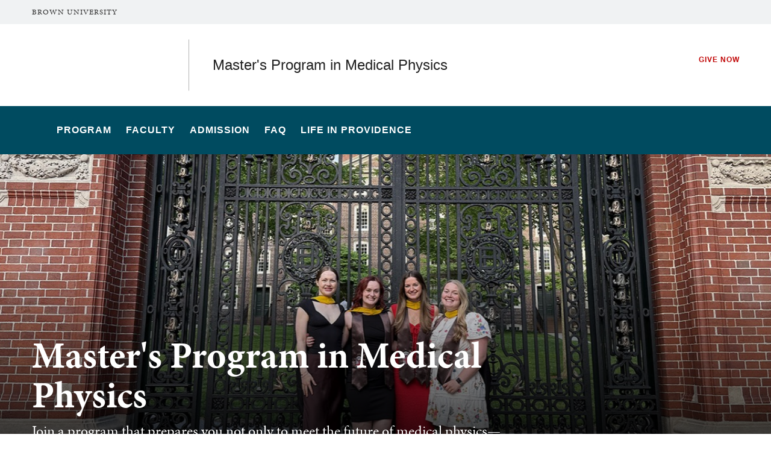

--- FILE ---
content_type: text/html; charset=UTF-8
request_url: https://medicalphysics.med.brown.edu/
body_size: 10283
content:
<!DOCTYPE html>
<html lang="en" dir="ltr" prefix="og: https://ogp.me/ns#" class="no-js" itemscope="" itemtype="http://schema.org/WebPage">
  <head>
    <!-- Google Tag Manager -->
    <script>(function(w,d,s,l,i){w[l]=w[l]||[];w[l].push({'gtm.start':new Date().getTime(),event:'gtm.js'});var f=d.getElementsByTagName(s)[0],j=d.createElement(s),dl=l!='dataLayer'?'&l='+l:'';j.async=true;j.src='https://www.googletagmanager.com/gtm.js?id='+i+dl;f.parentNode.insertBefore(j,f);})(window,document,'script','dataLayer','GTM-KX5NV9');</script>
    <!-- End Google Tag Manager -->
    <meta charset="utf-8" />
<meta name="description" content="Join a program that prepares you not only to meet the future of medical physics—but to shape it." />
<link rel="shortlink" href="https://medicalphysics.med.brown.edu/" />
<link rel="canonical" href="https://medicalphysics.med.brown.edu/" />
<meta property="og:title" content="Master&#039;s Program in Medical Physics | Medical School | Brown University" />
<meta property="og:description" content="Join a program that prepares you not only to meet the future of medical physics—but to shape it." />
<meta name="twitter:card" content="summary_large_image" />
<meta name="twitter:description" content="Join a program that prepares you not only to meet the future of medical physics—but to shape it." />
<meta name="twitter:title" content="Master&#039;s Program in Medical Physics | Medical School | Brown University" />
<meta name="MobileOptimized" content="width" />
<meta name="HandheldFriendly" content="true" />
<meta name="viewport" content="width=device-width, initial-scale=1.0" />
<meta name="mobile-web-app-capable" content="yes" />
<meta name="apple-mobile-web-app-capable" content="yes" />

    <title>Master&#039;s Program in Medical Physics | Medical School | Brown University</title>
    
<link rel="apple-touch-icon" sizes="180x180" href="/themes/custom/brown/static/apple-touch-icon.png">
<link rel="icon" type="image/png" sizes="32x32" href="/themes/custom/brown/static/favicon-32x32.png">
<link rel="icon" type="image/png" sizes="16x16" href="/themes/custom/brown/static/favicon-16x16.png">
<link rel="manifest" href="/themes/custom/brown/static/site.webmanifest">
<link rel="mask-icon" href="/themes/custom/brown/static/safari-pinned-tab.svg" color="#5bbad5">
<meta name="msapplication-TileColor" content="#da532c">
<meta name="theme-color" content="#ffffff">
    <link rel="stylesheet" media="all" href="/sites/default/files/css/css_iDcWWw2TWbrGS61l8WyrHSJnxyn8aQIexPQe4mppmjU.css?delta=0&amp;language=en&amp;theme=brown_site&amp;include=eJxFyFEKACEIBcALRZ7pSVILVqLJsrffz-Zz2Pe7qOtmaDE4usNGUPM0aL1Tc1myPjGklfjiyCRGyA9LtBmY" />
<link rel="stylesheet" media="all" href="/sites/default/files/css/css_HhLBOMt2qqN_We_NyntJhpzX0z-ble22dFzXlMApwRQ.css?delta=1&amp;language=en&amp;theme=brown_site&amp;include=eJxFyFEKACEIBcALRZ7pSVILVqLJsrffz-Zz2Pe7qOtmaDE4usNGUPM0aL1Tc1myPjGklfjiyCRGyA9LtBmY" />

    
    <link rel="stylesheet" href="/themes/custom/brown/static/css/fonts.css" onload="document.body.className+=' fonts_loaded';">
    <link rel="stylesheet" href="https://use.typekit.net/lok3dnd.css">

  </head>
  <body class="preload fs-grid page_layout_default page_theme_default page_theme_overflow path-frontpage page-node-type-basic-page">
    <!-- Google Tag Manager (noscript) -->
    <noscript><iframe src="https://www.googletagmanager.com/ns.html?id=GTM-KX5NV9" height="0" width="0" style="display:none;visibility:hidden"></iframe></noscript>
    <!-- End Google Tag Manager (noscript) -->
    
      <div class="dialog-off-canvas-main-canvas" data-off-canvas-main-canvas>
    
          
    
    
    
    
    
    
    
    

  

<div class="page_wrapper page_wrapper_unit_link">
  <header class="header header_unit_link" id="header" itemscope itemtype="http://schema.org/WPHeader" >
    
    <a class="skip_link" id="skip_to_content" href="#page_main_content">Skip to Main Content</a>
        <div class="unit_overflow">
      <div class="fs-row">
        <div class="fs-cell">
          <div class="unit_overflow_inner unit_overflow_inner_med">
            <div class="header_unit_brown_link">
              <a href="https://www.brown.edu/" itemprop="url">
                <span class="header_unit_brown_label" itemprop="name">Brown University</span>
              </a>
            </div>
          </div>
        </div>
      </div>
    </div>
            <div class="header_ribbon">
      <div class="fs-row">
        <div class="fs-cell">
          <div class="header_ribbon_inner">
                          
   

<div class="logo logo_header logo_icon" itemscope itemtype="http://schema.org/Organization">
  <a class="logo_link med_link" itemprop="url" href="https://medical.brown.edu/">
    <span class="logo_link_label">The Warren Alpert Medical School</span>
        <span class="logo_link_icon"><svg class="icon icon_logo_medical">
  <use xlink:href="/themes/custom/brown/static/images/logo_medical.svg#logo_medical"></use>
</svg>
</span>
      </a>
  <meta content="https://medicalphysics.med.brown.edu/themes/custom/brown/static/images/logo_medical.png" itemprop="logo">                   <h1 class="logo_label" style="color: #222;">
          <a class="logo_label_link" href="/">Master&#039;s Program in Medical Physics</a>
        </h1>
        </div>
                        <div class="header_group_aside">
                                

<nav class="secondary_nav secondary_nav_lg" aria-label="Secondary Navigation" itemscope itemtype="http://schema.org/SiteNavigationElement">
  <div class="secondary_nav_header">
    <h2 class="secondary_nav_title">Secondary Navigation Navigation</h2>
  </div>
  <ul class="secondary_nav_list" aria-label="Secondary Navigation Navigation">
        <li class="secondary_nav_item special">
            <a class="secondary_nav_link special" href="/give-now" itemprop="url">
        <span class="secondary_nav_link_label" itemprop="name">Give Now</span>
      </a>
          </li>
      </ul>

</nav>



              
              <div class="header_group">
                                
<div class="header_tools header_tools_default">
  
  
<a class="js-swap js-flyout-search-handle handle flyout_search_handle" href="#flyout_search" data-swap-target=".flyout_search" data-swap-linked="flyout_search">
    <span class="handle_icon handle_icon_default flyout_search_handle_icon flyout_search_handle_icon_default" aria-hidden="true"><svg class="icon icon_search">
  <use xlink:href="/themes/custom/brown/static/images/icons.svg#search"></use>
</svg>
</span>
    <span class="handle_icon handle_icon_action flyout_search_handle_icon flyout_search_handle_icon_action" aria-hidden="true"><svg class="icon icon_close">
  <use xlink:href="/themes/custom/brown/static/images/icons.svg#close"></use>
</svg>
</span>
  <span class="handle_label flyout_search_handle_label">Search</span>
</a>

    
<a class="js-swap js-menu-handle  menu_handle menu_handle_primary" href="#menu" data-swap-target=".menu" data-swap-linked="menu">
    <span class=" menu_handle_icon menu_handle_icon_default menu_handle_icon_primary" aria-hidden="true"><svg class="icon icon_menu">
  <use xlink:href="/themes/custom/brown/static/images/icons.svg#menu"></use>
</svg>
</span>
    <span class=" menu_handle_icon menu_handle_icon_action menu_handle_icon_primary" aria-hidden="true"><svg class="icon icon_close">
  <use xlink:href="/themes/custom/brown/static/images/icons.svg#close"></use>
</svg>
</span>
  <span class=" menu_handle_label menu_handle_label_primary">Menu</span>
</a>
  </div>
                              </div>
            </div>
          </div>
        </div>
      </div>
    </div>
        <div class="header_overflow" style="background: #004B60;">
      <div class="fs-row">
        <div class="fs-cell">
          <div class="header_overflow_inner">
                

<nav class="js-main-nav js-main-nav-lg main_nav main_nav_lg" aria-label="Site Navigation" itemscope itemtype="http://schema.org/SiteNavigationElement">
  <div class="main_nav_header">
    <h2 class="main_nav_title">Site Navigation</h2>
  </div>
  <ul class="main_nav_list" aria-label="Site Navigation">
            <li class="js-main-nav-item-1 home main_nav_item">
      <div class="main_nav_item_wrapper">
        <a class="main_nav_link" href="/home" itemprop="url" aria-current="page">
          <span class="main_nav_link_label" itemprop="name">Home</span>
        </a>
              </div>
          </li>
                <li class="js-main-nav-item-2  main_nav_item">
      <div class="main_nav_item_wrapper">
        <a class="main_nav_link" href="/program" itemprop="url" aria-haspopup="true" aria-current="page">
          <span class="main_nav_link_label" itemprop="name">Program</span>
        </a>
                <button class="js-swap js-main-nav-toggle main_nav_toggle" data-swap-target=".js-main-nav-item-2" data-swap-group="main_nav" aria-label=" Submenu">
          <span class="main_nav_toggle_icon"><svg class="icon icon_chevron_down">
  <use xlink:href="/themes/custom/brown/static/images/icons.svg#chevron_down"></use>
</svg>
</span>
        </button>
              </div>
            <div class="js-main-nav-children main_nav_children">
        <ul class="main_nav_children_list" aria-label="submenu">
                    <li class="main_nav_child_item">
            <a class="main_nav_child_link" href="/program/program-statistics" itemprop="url">
              <span class="main_nav_child_link_label" itemprop="name">Program Statistics</span>
            </a>
          </li>
                    <li class="main_nav_child_item">
            <a class="main_nav_child_link" href="/program/curriculum" itemprop="url">
              <span class="main_nav_child_link_label" itemprop="name">Curriculum</span>
            </a>
          </li>
                  </ul>
      </div>
          </li>
                <li class="js-main-nav-item-3  main_nav_item">
      <div class="main_nav_item_wrapper">
        <a class="main_nav_link" href="/faculty-staff" itemprop="url">
          <span class="main_nav_link_label" itemprop="name">Faculty</span>
        </a>
              </div>
          </li>
                <li class="js-main-nav-item-4  main_nav_item">
      <div class="main_nav_item_wrapper">
        <a class="main_nav_link" href="/admission" itemprop="url">
          <span class="main_nav_link_label" itemprop="name">Admission</span>
        </a>
              </div>
          </li>
                <li class="js-main-nav-item-5  main_nav_item">
      <div class="main_nav_item_wrapper">
        <a class="main_nav_link" href="/frequently-asked-questions" itemprop="url">
          <span class="main_nav_link_label" itemprop="name">FAQ</span>
        </a>
              </div>
          </li>
                <li class="js-main-nav-item-6  main_nav_item">
      <div class="main_nav_item_wrapper">
        <a class="main_nav_link" href="/life-providence" itemprop="url">
          <span class="main_nav_link_label" itemprop="name">Life in Providence</span>
        </a>
              </div>
          </li>
          </ul>
</nav>




            
<div class="header_tools header_tools_alternate">
  
  
<a class="js-swap js-flyout-search-handle handle flyout_search_handle" href="#flyout_search" data-swap-target=".flyout_search" data-swap-linked="flyout_search">
    <span class="handle_icon handle_icon_default flyout_search_handle_icon flyout_search_handle_icon_default" aria-hidden="true"><svg class="icon icon_search">
  <use xlink:href="/themes/custom/brown/static/images/icons.svg#search"></use>
</svg>
</span>
    <span class="handle_icon handle_icon_action flyout_search_handle_icon flyout_search_handle_icon_action" aria-hidden="true"><svg class="icon icon_close">
  <use xlink:href="/themes/custom/brown/static/images/icons.svg#close"></use>
</svg>
</span>
  <span class="handle_label flyout_search_handle_label">Search</span>
</a>

  </div>
          </div>
        </div>
      </div>
    </div>
      </header>
  <main class="page_inner ">
        <div class="page_unit_title"  style="background: #004B60;">
      <div class="fs-row">
        <div class="fs-cell">
                      <div class="page_unit_title_label">Master&#039;s Program in Medical Physics</div>
          
        </div>
      </div>
    </div>
          
                  <div class="js-cover  page_header page_header_media page_header_medium">
                           
    
    
    







<div class="js-background photo_img_med page_header_medium_background" data-background-options='{"source": {
"500px": "/sites/default/files/styles/ultrawide_med/public/2025-09/IMG_2821_0.jpeg?h=e15cb5b1&amp;itok=6mamnCvp", "740px": "/sites/default/files/styles/medium_med/public/2025-09/IMG_2821_0.jpeg?h=5f4318fa&amp;itok=e6nbEPpO", "980px": "/sites/default/files/styles/medium_lrg/public/2025-09/IMG_2821_0.jpeg?h=5f4318fa&amp;itok=1Ne7S3ZT", "1220px": "/sites/default/files/styles/medium_xlrg/public/2025-09/IMG_2821_0.jpeg?h=5f4318fa&amp;itok=higXBY8u"}, "lazy": true, "lazyEdge": "100", "alt": "people standing in front of van wickle gates"}'></div>





            
                  
          <div class="js-cover-body page_header_body dynamic_header_no_mobile">
        <div class="fs-row">
          <div class="fs-cell">
            <div class="page_header_inner">
              <div class="page_header_set">
                <div class="page_header_group  ">
                  <h1 class="page_title">Master's Program in Medical Physics</h1>
                                    <p class="page_intro">Join a program that prepares you not only to meet the future of medical physics—but to shape it.</p>
                                  </div>
                              </div>
            </div>
          </div>
        </div>
      </div>
        </div>
        <div class="breadcrumb_wrapper">
      <div class="fs-row">
        <div class="fs-cell">
          
        </div>
      </div>
    </div>
          
  <div class="page_content">
                              <div class="fs-row">
                                        <div class="fs-cell fs-lg-10 fs-all-justify-center" id="page_main_content" itemprop="mainContentOfPage">
        
            <div data-drupal-messages-fallback class="hidden"></div>



                                            <div class="dynamic_placement_inpage dynamic_header_mobile">
                            <div class="typography">
                  <h1>Master&#039;s Program in Medical Physics</h1>
                                        <p class="page_intro">Join a program that prepares you not only to meet the future of medical physics—but to shape it.</p>
                                    </div>
            </div>
                      
          
          
          <div class="wysiwyg_block">
            <div class="wysiwyg_block_inner">
              <div class="typography">
                  <div id="block-brown-site-content">
  
    
      <article class="node--type-basic-page">

  
    

  
  <div>
    
  </div>

</article>

  </div>


              </div>
            </div>
          </div>

          <div class="in_content_callouts">
            
 <div class="component_block component_item statistics_poster emerald " >
   <h2>Important Dates</h2>   <section class="stat_poster_items">
       
 <div class="stat_item component_item">
  <h3>
        Applications Open
      </h3>
      <p class="stat_description">September 1</p>
   </div>

  
 <div class="stat_item component_item">
  <h3>
        Virtual Open House
      </h3>
      <p class="stat_description">November 14</p>
   </div>

  
 <div class="stat_item component_item">
  <h3>
        Priority Deadline
      </h3>
      <p class="stat_description">January 15</p>
   </div>

  
 <div class="stat_item component_item">
  <h3>
        Visit Day
      </h3>
      <p class="stat_description">April (TBD)</p>
   </div>

  
 <div class="stat_item component_item">
  <h3>
        Final Deadline
      </h3>
      <p class="stat_description">March 1</p>
   </div>


   </section>
 </div>

<div class="section_break">
    <header class="section_break_header">
      <h2 class="section_break_header_title">  Master of Science (ScM) in Medical Physics
</h2>

        <p class="section_break_header_caption">  Combining Scientific Rigor, Clinical Excellence, and Personalized Mentorship
</p>
      </header>
</div>


<div class="wysiwyg_block">
  <div class="wysiwyg_block_inner">
    <div class="typography">
        <h3><strong>What is Medical Physics?</strong></h3><p dir="ltr">Medical Physics is a dynamic field that applies the principles of physics to medicine—enhancing patient care through the safe and effective use of radiation in both diagnosis and treatment. Medical physicists play a vital role in areas such as cancer therapy, diagnostic imaging, and technological innovation in healthcare.</p><h3 dir="ltr"><strong>A Rigorous, Student-Focused Program</strong></h3><p dir="ltr"><img src="/sites/default/files/WAMS_%20Medical%20Physics%20Graduate%20Program_Primary_ST.png" alt="Medical Physics Graduate Program logo" width="200" height="220" class="align-right">Brown’s two-year, on-campus Master’s in Medical Physics combines a&nbsp;<strong>rigorous curriculum</strong>,&nbsp;<strong>superb clinical settings</strong>, and a&nbsp;<strong>unique focus on research training</strong> to prepare students for success in competitive residencies and rewarding professional careers. Housed within&nbsp;<strong>The Warren Alpert Medical School</strong>, our program benefits from being part of a nationally recognized leader in medical education and biomedical research.</p><p dir="ltr">Our small class sizes ensure&nbsp;<strong>extensive, one-on-one faculty-student interaction</strong>, creating a collaborative environment where every student is known, mentored, and supported. Faculty and staff are deeply engaged and motivated to equip students with the knowledge and professional competencies that will make them stand out nationwide.</p><h3 dir="ltr"><strong>Specialized Tracks</strong></h3><p dir="ltr">Our CAMPEP-accredited program offers two core areas of specialization:</p><ul><li dir="ltr"><strong>Radiation Therapy Physics</strong>: Train in cutting-edge radiation oncology settings where you'll learn to design, evaluate, and ensure the safety of cancer treatment plans.</li><li dir="ltr"><strong>Diagnostic Imaging Physics</strong>: Gain expertise in optimizing and calibrating imaging modalities including MRI, CT, and ultrasound to improve diagnostic accuracy while minimizing patient exposure.</li></ul><h3><strong>Integrated Clinical Training &amp; Research</strong></h3><ul><li dir="ltr"><strong>Career Development</strong>: Our curriculum equips students with the clinical and research skills essential for a successful career in medical physics.</li><li dir="ltr"><strong>Training Environment</strong>: Clinical partnerships—including with our sister hospital,&nbsp;<strong>Brown University Health</strong>—allow students to train in diverse, real-world medical settings.</li><li dir="ltr"><strong>Research and Scholarship</strong>: Students have protected time for research, enabling them to make meaningful contributions to scientific discovery.</li><li dir="ltr"><strong>Mentorship</strong>: Students learn from experts across multiple disciplines, including&nbsp;<strong>radiation oncology</strong>,&nbsp;<strong>biomedical engineering</strong>,&nbsp;<strong>radiology</strong>,&nbsp;<strong>physics</strong>, and&nbsp;<strong>public health</strong>.</li></ul><h3 dir="ltr"><strong>Financial Support and Career Preparation</strong></h3><p dir="ltr">We are committed to making your education affordable and accessible:</p><ul><li dir="ltr"><strong>Merit-Based Scholarships</strong> are available for qualified students.</li><li dir="ltr"><strong>Quality Assurance Assistantships</strong> provide hands-on experience and additional financial support through paid clinical roles in radiation therapy departments.</li></ul>
    </div>
  </div>
</div>

<div class="image_box_rows">
    
<div class="component_item image_box_row_item">
  <article class="js-component component component_6">
    <div class="component_figure">
      <a class="component_figure_link" href="/program/curriculum" aria-hidden="true" tabindex="-1">
        <div class="js-background component_card_background" data-background-options='{"source": {
"0px": "/sites/default/files/styles/classic_xsml/public/2025-04/Banner-SFH_1.jpg?h=947b60ae&amp;itok=0GpgyK6A", "500px": "/sites/default/files/styles/classic_sml/public/2025-04/Banner-SFH_1.jpg?h=947b60ae&amp;itok=MhJ_kCcg", "740px": "/sites/default/files/styles/wide_med/public/2025-04/Banner-SFH_1.jpg?h=40ad4fa0&amp;itok=6f469WbF"}, "lazy": true, "lazyEdge": "100", "alt": "SFH window decoration"}'></div>
      </a>
    </div>
    <div class="component_body">

          <h2 class="component_title">
            <a class="component_title_link" href="/program/curriculum">  Curriculum
</a>
          </h2>

      <div class="component_details">

          <div class="details_caption">  This two-year, on-campus master of science in medical physics arms you with the clinical expertise and research skills needed to secure top medical physics residencies nationwide.
</div>

        <a class="peak_details_simple_link" href="/program/curriculum">
  <span class="peak_details_simple_link_label">Curriculum</span>
    <span class="peak_details_simple_link_icon" aria-hidden="true">
          <span class="peak_details_simple_link_icon_default">
        <svg class="icon icon_arrow_right">
          <use xlink:href="/themes/custom/brown/static/images/icons.svg#arrow_right"></use>
        </svg>
      </span>
      <span class="peak_details_simple_link_icon_action">
        <svg class="icon icon_link">
          <use xlink:href="/themes/custom/brown/static/images/icons.svg#link"></use>
        </svg>
      </span>
      </span>
  </a>

      </div>
    </div>
  </article>
</div>

  
<div class="component_item image_box_row_item">
  <article class="js-component component component_7">
    <div class="component_figure">
      <a class="component_figure_link" href="/faculty-staff" aria-hidden="true" tabindex="-1">
        <div class="js-background component_card_background" data-background-options='{"source": {
"0px": "/sites/default/files/styles/classic_xsml/public/2025-04/AdobeStock_206162457_1.jpeg?h=7baa6cc9&amp;itok=7-2ll_dp", "500px": "/sites/default/files/styles/classic_sml/public/2025-04/AdobeStock_206162457_1.jpeg?h=7baa6cc9&amp;itok=o4QUGZO1", "740px": "/sites/default/files/styles/wide_med/public/2025-04/AdobeStock_206162457_1.jpeg?h=40ad4fa0&amp;itok=zxgQLNOW"}, "lazy": true, "lazyEdge": "100", "alt": "person pointing at an x-ray scan"}'></div>
      </a>
    </div>
    <div class="component_body">

          <h2 class="component_title">
            <a class="component_title_link" href="/faculty-staff">  Faculty
</a>
          </h2>

      <div class="component_details">

          <div class="details_caption">  Faculty and staff are engaged and motivated to equip students with the knowledge and professional competencies that will make them competitive for medical physics residencies across the country.
</div>

        <a class="peak_details_simple_link" href="/faculty-staff">
  <span class="peak_details_simple_link_label">Faculty</span>
    <span class="peak_details_simple_link_icon" aria-hidden="true">
          <span class="peak_details_simple_link_icon_default">
        <svg class="icon icon_arrow_right">
          <use xlink:href="/themes/custom/brown/static/images/icons.svg#arrow_right"></use>
        </svg>
      </span>
      <span class="peak_details_simple_link_icon_action">
        <svg class="icon icon_link">
          <use xlink:href="/themes/custom/brown/static/images/icons.svg#link"></use>
        </svg>
      </span>
      </span>
  </a>

      </div>
    </div>
  </article>
</div>

  
<div class="component_item image_box_row_item">
  <article class="js-component component component_8">
    <div class="component_figure">
      <a class="component_figure_link" href="/frequently-asked-questions" aria-hidden="true" tabindex="-1">
        <div class="js-background component_card_background" data-background-options='{"source": {
"0px": "/sites/default/files/styles/classic_xsml/public/2025-04/AdobeStock_417105329_1.jpeg?h=947b60ae&amp;itok=Ce5qpMZB", "500px": "/sites/default/files/styles/classic_sml/public/2025-04/AdobeStock_417105329_1.jpeg?h=947b60ae&amp;itok=HBdy633R", "740px": "/sites/default/files/styles/wide_med/public/2025-04/AdobeStock_417105329_1.jpeg?h=40ad4fa0&amp;itok=bKRXj43a"}, "lazy": true, "lazyEdge": "100", "alt": "doctor looking at MRI screens"}'></div>
      </a>
    </div>
    <div class="component_body">

          <h2 class="component_title">
            <a class="component_title_link" href="/frequently-asked-questions">  Frequently Asked Questions
</a>
          </h2>

      <div class="component_details">

          <div class="details_caption">  Want to learn more? Answers to the most common queries about our program can be found here.
</div>

        <a class="peak_details_simple_link" href="/frequently-asked-questions">
  <span class="peak_details_simple_link_label">FAQ</span>
    <span class="peak_details_simple_link_icon" aria-hidden="true">
          <span class="peak_details_simple_link_icon_default">
        <svg class="icon icon_arrow_right">
          <use xlink:href="/themes/custom/brown/static/images/icons.svg#arrow_right"></use>
        </svg>
      </span>
      <span class="peak_details_simple_link_icon_action">
        <svg class="icon icon_link">
          <use xlink:href="/themes/custom/brown/static/images/icons.svg#link"></use>
        </svg>
      </span>
      </span>
  </a>

      </div>
    </div>
  </article>
</div>


</div>

  

<div class="cta-single-link__container component_item component_block_5 layout_in_content dark align_left">
 <div class="cta-single-link__container__inner">

       <a class="cta-single-link__container__inner__link" href="https://apply.professional.brown.edu/portal/app-management" aria-hidden="true" tabindex="-1">
    <div class="js-background image_item_background" data-background-options='{"source": {
"0px": "/sites/default/files/styles/square_sml/public/2025-03/20201015_COMM_campusscenes015.jpg?h=5ac176a0&amp;itok=Kpu5wqmo", "500px": "/sites/default/files/styles/square_sml/public/2025-03/20201015_COMM_campusscenes015.jpg?h=5ac176a0&amp;itok=Kpu5wqmo", "740px": "/sites/default/files/styles/square_med/public/2025-03/20201015_COMM_campusscenes015.jpg?h=5ac176a0&amp;itok=NMFr4LoS", "1220px": "/sites/default/files/styles/classic_xlrg/public/2025-03/20201015_COMM_campusscenes015.jpg?h=947b60ae&amp;itok=XbRfumhH"}, "lazy": true, "lazyEdge": "100", "alt": "van wickle gates"}'></div>
     </a>
  
    <div class="cta-single-link__container__inner__content">
      <h2 class="title">  Apply Now
</h2>
      <div class="description">
        <p>  Start your application process by creating an account on the Brown University Master&#039;s Application Portal.
</p>
      </div>

            <a class="intro_link" href="https://apply.professional.brown.edu/portal/app-management">
  <span class="intro_link_label">Apply Now</span>
    <span class="intro_link_icon" aria-hidden="true">
          <span class="intro_link_icon_default">
        <svg class="icon icon_arrow_right">
          <use xlink:href="/themes/custom/brown/static/images/icons.svg#arrow_right"></use>
        </svg>
      </span>
      <span class="intro_link_icon_action">
        <svg class="icon icon_link">
          <use xlink:href="/themes/custom/brown/static/images/icons.svg#link"></use>
        </svg>
      </span>
      </span>
  </a>

          </div>

  </div>
</div>

            

            
            
                        
                                  </div>

        </div>
              </div>
          </div>

            <div class="full_width_callouts">
              
        
            </div>
          </div>

  </main>

    <footer class="footer footer_med" id="footer" itemscope itemtype="http://schema.org/WPFooter">
    <div class="footer_ribbon">
      <div class="fs-row">
        <div class="fs-cell">
          <div class="footer_ribbon_inner">
            <div class="footer_ribbon_group">
              
              



            
<div class="address" itemscope itemtype="http://schema.org/PostalAddress">
	<span class="address_name" itemprop="name">Brown University</span>
	<div class="address_items">
    		<a class="address_item address_base address_details" href="https://www.google.com/maps/dir/?api=1&amp;destination=Brown%20University%2075%20Waterman%20St.%20Providence%20RI%2002912" target="_blank">
              <span class="address_details_icon"><svg class="icon icon_marker">
  <use xlink:href="/themes/custom/brown/static/images/icons.svg#marker"></use>
</svg>
</span>
			<span class="address_details_info">
				<span class="address_city" itemprop="addressLocality">Providence</span>
				<span class="address_state" itemprop="addressRegion">RI</span>
				<span class="address_zip" itemprop="postalCode">02912</span>
			</span>
		</a>
				<a class="address_item address_phone" itemprop="telephone" href="tel:4018631000">
			<span class="address_details">
				<span class="address_details_icon"><svg class="icon icon_phone">
  <use xlink:href="/themes/custom/brown/static/images/icons.svg#phone"></use>
</svg>
</span>
				<span class="address_details_info">401-863-1000</span>
			</span>
		</a>
		        	</div>
</div>



                              <nav class="quick_nav" aria-label="Quick Navigation" itemscope="" itemtype="http://schema.org/SiteNavigationElement">
  <div class="quick_nav_header">
    <h2 class="quick_nav_title">Quick Navigation</h2>
  </div>
  <ul class="quick_nav_list" aria-label="Quick Navigation">

  <li class="quick_nav_item">
    <a class="quick_nav_link arrow_right" href="https://biomedical.brown.edu/" itemprop="url">
      <span class="quick_nav_link_label" itemprop="name">Division of Biology and Medicine</span>
      <span class="quick_nav_link_icon" aria-hidden="true">
        <span class="quick_nav_link_icon_default">
          <svg class="icon icon_arrow_right">
            <use xlink:href="/themes/custom/brown/static/images/icons.svg#arrow_right"></use>
          </svg>
        </span>
        <span class="quick_nav_link_icon_action">
          <svg class="icon icon_link">
            <use xlink:href="/themes/custom/brown/static/images/icons.svg#link"></use>
          </svg>
        </span>
      </span>
    </a>
  </li>

  <li class="quick_nav_item">
    <a class="quick_nav_link arrow_right" href="https://biology.brown.edu" itemprop="url">
      <span class="quick_nav_link_label" itemprop="name">Program in Biology</span>
      <span class="quick_nav_link_icon" aria-hidden="true">
        <span class="quick_nav_link_icon_default">
          <svg class="icon icon_arrow_right">
            <use xlink:href="/themes/custom/brown/static/images/icons.svg#arrow_right"></use>
          </svg>
        </span>
        <span class="quick_nav_link_icon_action">
          <svg class="icon icon_link">
            <use xlink:href="/themes/custom/brown/static/images/icons.svg#link"></use>
          </svg>
        </span>
      </span>
    </a>
  </li>

    <li class="quick_nav_item">
      <a class="quick_nav_link arrow_right" href="https://medical.brown.edu/about/affiliated-hospitals" itemprop="url">
        <span class="quick_nav_link_label" itemprop="name">Affiliated Hospitals</span>
        <span class="quick_nav_link_icon" aria-hidden="true">
          <span class="quick_nav_link_icon_default">
            <svg class="icon icon_arrow_right">
              <use xlink:href="/themes/custom/brown/static/images/icons.svg#arrow_right"></use>
            </svg>
          </span>
          <span class="quick_nav_link_icon_action">
            <svg class="icon icon_link">
              <use xlink:href="/themes/custom/brown/static/images/icons.svg#link"></use>
            </svg>
          </span>
        </span>
      </a>
    </li>

  </ul>
</nav>
                <nav class="footer_nav" aria-label="Footer Navigation" itemscope="" itemtype="http://schema.org/SiteNavigationElement">
  <div class="footer_nav_header">
    <h2 class="footer_nav_title">Footer Navigation</h2>
  </div>
  <ul class="footer_nav_list" aria-label="Footer Navigation">

  <li class="footer_nav_item">
    <a class="footer_nav_link arrow_right" href="https://medical.brown.edu/events" itemprop="url">
      <span class="footer_nav_link_label" itemprop="name">Events</span>
      <span class="footer_nav_link_icon" aria-hidden="true">
        <span class="footer_nav_link_icon_default">
          <svg class="icon icon_arrow_right">
            <use xlink:href="/themes/custom/brown/static/images/icons.svg#arrow_right"></use>
          </svg>
          </span>
        <span class="footer_nav_link_icon_action">
          <svg class="icon icon_link">
            <use xlink:href="/themes/custom/brown/static/images/icons.svg#link"></use>
          </svg>
        </span>
      </span>
    </a>
  </li>

  <li class="footer_nav_item">
    <a class="footer_nav_link arrow_right" href="https://medical.brown.edu/maps-and-directions" itemprop="url">
      <span class="footer_nav_link_label" itemprop="name">Maps and Directions</span>
      <span class="footer_nav_link_icon" aria-hidden="true">
        <span class="footer_nav_link_icon_default">
          <svg class="icon icon_arrow_right">
            <use xlink:href="/themes/custom/brown/static/images/icons.svg#arrow_right"></use>
          </svg>
          </span>
        <span class="footer_nav_link_icon_action">
          <svg class="icon icon_link">
            <use xlink:href="/themes/custom/brown/static/images/icons.svg#link"></use>
          </svg>
        </span>
      </span>
    </a>
  </li>

  <li class="footer_nav_item">
    <a class="footer_nav_link arrow_right" href="https://medical.brown.edu/contact-us" itemprop="url">
      <span class="footer_nav_link_label" itemprop="name">Contact Us</span>
      <span class="footer_nav_link_icon" aria-hidden="true">
        <span class="footer_nav_link_icon_default">
          <svg class="icon icon_arrow_right">
            <use xlink:href="/themes/custom/brown/static/images/icons.svg#arrow_right"></use>
          </svg>
          </span>
        <span class="footer_nav_link_icon_action">
          <svg class="icon icon_link">
            <use xlink:href="/themes/custom/brown/static/images/icons.svg#link"></use>
          </svg>
        </span>
      </span>
    </a>
  </li>

    <li class="footer_nav_item">
      <a class="footer_nav_link arrow_right" href="https://www.brown.edu/website-accessibility" itemprop="url">
        <span class="footer_nav_link_label" itemprop="name">Accessibility</span>
        <span class="footer_nav_link_icon" aria-hidden="true">
          <span class="footer_nav_link_icon_default">
            <svg class="icon icon_arrow_right">
              <use xlink:href="/themes/custom/brown/static/images/icons.svg#arrow_right"></use>
            </svg>
            </span>
          <span class="footer_nav_link_icon_action">
            <svg class="icon icon_link">
              <use xlink:href="/themes/custom/brown/static/images/icons.svg#link"></use>
            </svg>
          </span>
        </span>
      </a>
    </li>

    
  </ul>
</nav>
                            
              

  <a class="footer_give_link" href="https://alumni-friends.brown.edu/giving/">
  <span class="footer_give_link_label">Give To Brown</span>
    <span class="footer_give_link_icon" aria-hidden="true">
          <span class="footer_give_link_icon_default">
        <svg class="icon icon_arrow_right">
          <use xlink:href="/themes/custom/brown/static/images/icons.svg#arrow_right"></use>
        </svg>
      </span>
      <span class="footer_give_link_icon_action">
        <svg class="icon icon_link">
          <use xlink:href="/themes/custom/brown/static/images/icons.svg#link"></use>
        </svg>
      </span>
      </span>
  </a>


            </div>
          </div>
        </div>
      </div>
    </div>
    <div class="footer_sole">
      <div class="fs-row">
        <div class="fs-cell">
          <div class="footer_sole_inner">
            
            <p class="footer_copyright">&copy; Brown University </p>
          </div>
        </div>
      </div>
    </div>

    <div class="js-menu menu" id="menu">
      <div class="menu_header menu_header_unit_link">
                
   

<div class="logo logo_menu logo_icon" itemscope itemtype="http://schema.org/Organization">
  <a class="logo_link med_link" itemprop="url" href="/">
    <span class="logo_link_label">The Warren Alpert Medical School</span>
        <span class="logo_link_icon"><svg class="icon icon_logo_medical">
  <use xlink:href="/themes/custom/brown/static/images/logo_medical.svg#logo_medical"></use>
</svg>
</span>
      </a>
  <meta content="https://medicalphysics.med.brown.edu/themes/custom/brown/static/images/logo_medical.png" itemprop="logo">     </div>

          
<div class="header_tools header_tools_default">
    <div class="handle flyout_for_you_handle">
    <span class="handle_label flyout_for_you_handle_label">For You</span>
    <span class="handle_icon handle_icon_default flyout_for_you_handle_icon flyout_for_you_handle_icon_default" aria-hidden="true"><svg class="icon icon_chevron_down">
  <use xlink:href="/themes/custom/brown/static/images/icons.svg#chevron_down"></use>
</svg>
</span>
    
  </div>
  
  
<a class="js-swap js-flyout-search-handle handle flyout_search_handle" href="#flyout_search" data-swap-target=".flyout_search" data-swap-linked="flyout_search">
    <span class="handle_icon handle_icon_default flyout_search_handle_icon flyout_search_handle_icon_default" aria-hidden="true"><svg class="icon icon_search">
  <use xlink:href="/themes/custom/brown/static/images/icons.svg#search"></use>
</svg>
</span>
    <span class="handle_icon handle_icon_action flyout_search_handle_icon flyout_search_handle_icon_action" aria-hidden="true"><svg class="icon icon_close">
  <use xlink:href="/themes/custom/brown/static/images/icons.svg#close"></use>
</svg>
</span>
  <span class="handle_label flyout_search_handle_label">Search</span>
</a>

    
<a class="js-swap js-menu-handle  menu_handle menu_handle_primary" href="#menu" data-swap-target=".menu" data-swap-linked="menu">
    <span class=" menu_handle_icon menu_handle_icon_default menu_handle_icon_primary" aria-hidden="true"><svg class="icon icon_menu">
  <use xlink:href="/themes/custom/brown/static/images/icons.svg#menu"></use>
</svg>
</span>
    <span class=" menu_handle_icon menu_handle_icon_action menu_handle_icon_primary" aria-hidden="true"><svg class="icon icon_close">
  <use xlink:href="/themes/custom/brown/static/images/icons.svg#close"></use>
</svg>
</span>
  <span class=" menu_handle_label menu_handle_label_primary">Menu</span>
</a>
  </div>
            </div>
      <div class="menu_body">
          
<nav class="js-main-nav js-main-nav-sm main_nav main_nav_sm" aria-label="Mobile Site Navigation" itemscope itemtype="http://schema.org/SiteNavigationElement">
  <div class="main_nav_header">
    <h2 class="main_nav_title">Mobile Site Navigation</h2>
  </div>
  <ul class="main_nav_list" aria-label="Mobile Site Navigation">
    
<nav class="js-main-nav js-main-nav-sm main_nav main_nav_sm" aria-label="Mobile Site Navigation" itemscope itemtype="http://schema.org/SiteNavigationElement">
  <div class="main_nav_header">
    <h2 class="main_nav_title">Mobile Site Navigation</h2>
  </div>
  <ul class="main_nav_list" aria-label="Mobile Site Navigation">
        <li class="js-main-nav-item-1 main_nav_item">
      <div class="main_nav_item_wrapper">
        <a class="main_nav_link" href="/home" itemprop="url" aria-current="page">
          <span class="main_nav_link_label" itemprop="name">Home</span>
        </a>
              </div>
          </li>
        <li class="js-main-nav-item-2 main_nav_item">
      <div class="main_nav_item_wrapper">
        <a class="main_nav_link" href="/program" itemprop="url" aria-haspopup="true" aria-current="page">
          <span class="main_nav_link_label" itemprop="name">Program</span>
        </a>
                <button class="js-swap js-main-nav-toggle main_nav_toggle" data-swap-target=".js-main-nav-item-2" data-swap-group="main_nav" aria-label=" Submenu">
          <span class="main_nav_toggle_icon"><svg class="icon icon_chevron_down">
  <use xlink:href="/themes/custom/brown/static/images/icons.svg#chevron_down"></use>
</svg>
</span>
        </button>
              </div>
            <div class="js-main-nav-children main_nav_children">
        <ul class="main_nav_children_list" aria-label="submenu">
                    <li class="main_nav_child_item">
            <a class="main_nav_child_link" href="/program/program-statistics" itemprop="url">
              <span class="main_nav_child_link_label" itemprop="name">Program Statistics</span>
            </a>
          </li>
                    <li class="main_nav_child_item">
            <a class="main_nav_child_link" href="/program/curriculum" itemprop="url">
              <span class="main_nav_child_link_label" itemprop="name">Curriculum</span>
            </a>
          </li>
                  </ul>
      </div>
          </li>
        <li class="js-main-nav-item-3 main_nav_item">
      <div class="main_nav_item_wrapper">
        <a class="main_nav_link" href="/faculty-staff" itemprop="url">
          <span class="main_nav_link_label" itemprop="name">Faculty</span>
        </a>
              </div>
          </li>
        <li class="js-main-nav-item-4 main_nav_item">
      <div class="main_nav_item_wrapper">
        <a class="main_nav_link" href="/admission" itemprop="url">
          <span class="main_nav_link_label" itemprop="name">Admission</span>
        </a>
              </div>
          </li>
        <li class="js-main-nav-item-5 main_nav_item">
      <div class="main_nav_item_wrapper">
        <a class="main_nav_link" href="/frequently-asked-questions" itemprop="url">
          <span class="main_nav_link_label" itemprop="name">FAQ</span>
        </a>
              </div>
          </li>
        <li class="js-main-nav-item-6 main_nav_item">
      <div class="main_nav_item_wrapper">
        <a class="main_nav_link" href="/life-providence" itemprop="url">
          <span class="main_nav_link_label" itemprop="name">Life in Providence</span>
        </a>
              </div>
          </li>
      </ul>
</nav>

  </ul>
</nav>


                    <nav class="secondary_nav secondary_nav_sm" aria-label="Mobile Secondary Navigation" itemscope itemtype="http://schema.org/SiteNavigationElement">
  <div class="secondary_nav_header">
    <h2 class="secondary_nav_title">Mobile Secondary Navigation Navigation</h2>
  </div>
  <ul class="secondary_nav_list" aria-label="Mobile Secondary Navigation Navigation">
        <li class="secondary_nav_item special">
      <a class="secondary_nav_link special" href="/give-now" itemprop="url">
        <span class="secondary_nav_link_label" itemprop="name">Give Now</span>
      </a>
    </li>
      </ul>
</nav>



      </div>
    </div>

    


  




<div class="flyout flyout_search" id="flyout_search">
      <div class="fs-row">
        <div class="fs-cell">
          <div class="flyout_search_inner">
                          
<div class="site_search_results_switcher">
                  <button class="js-swap site_search_results_switch site_search_results_switch_link" data-swap-target=".flyout_search_field_1" data-swap-options='{"collapse": false}' data-swap-group="flyout_search_fields" data-swap-active="true" aria-label="toggle This Site search">
      <span class="site_search_results_switch_label">This Site</span>
    </button>
                      <a class="site_search_results_switch site_search_results_switch_link" href="https://www.brown.edu/search">
      <span class="site_search_results_switch_label">All of Brown.edu</span>
    </a>
                      <a class="site_search_results_switch site_search_results_switch_link" href="https://www.brown.edu/search/people">
      <span class="site_search_results_switch_label">People</span>
    </a>
      </div>

                        <div class="flyout_search_fields">

              
                            
                                          <form class="flyout_search_field flyout_search_field_1 " action="/search" method="get">
                <input class="flyout_search_input" type="text" name="q" value=""
                   placeholder="Search This Site" aria-label="Search This Site" />
                <button class="flyout_search_link" type="submit">
                  <span class="flyout_search_link_label">Search</span>
                  <span class="flyout_search_link_icon"><svg class="icon icon_arrow_right">
  <use xlink:href="/themes/custom/brown/static/images/icons.svg#arrow_right"></use>
</svg>
</span>
                </button>
              </form>
                              
                            
                            
                            
            </div>

          </div>
        </div>
      </div>
      <a class="js-swap flyout_close_trigger" href="#header" data-swap-target=".flyout_search" data-swap-linked="flyout_search">
        <span class="flyout_close_trigger_icon" aria-hidden="true"><svg class="icon icon_close">
  <use xlink:href="/themes/custom/brown/static/images/icons.svg#close"></use>
</svg>
</span>
        <span class="flyout_close_trigger_label">Close Search</span>
      </a>
    </div>
        <div class="page_component">
      <div class="component_block component_block_page_2 layout_in_content">
        <div class="component_items">
          <div class="component_item page card">
            <article class="js-component component component_page_2" data-id="page_2" data-type="page">
                            <div class="component_body">
                <div class="component_content">
                  <div class="component_content_group">
                                        <h3 class="component_title">
                      <a class="component_title_link" href="https://medicalphysics.med.brown.edu/home">Master&#039;s Program in Medical Physics</a>
                    </h3>
                                                          </div>
                </div>
                <div class="component_peak_tools">
  <button class="js-swap component_peak_trigger" data-swap-target=".component_" data-swap-group="peaks" data-swap-linked="component_peak_" title="Open details for Master&#039;s Program in Medical Physics" aria-expanded="false">
    <span class="component_peak_trigger_label">Open details for Master&#039;s Program in Medical Physics</span>
    <span class="component_peak_trigger_icon component_peak_trigger_icon_default">
      <svg class="icon icon_dots">
        <use xlink:href="/themes/custom/brown/static/images/icons.svg#dots"></use>
      </svg>
    </span>
    <span class="component_peak_trigger_icon component_peak_trigger_icon_action">
      <svg class="icon icon_close">
        <use xlink:href="/themes/custom/brown/static/images/icons.svg#close"></use>
      </svg>
    </span>
  </button>
    <button class="component_peak_bookmark">
    <span class="component_peak_bookmark_icon">
      <svg class="icon icon_bookmark">
        <use xlink:href="/themes/custom/brown/static/images/icons.svg#bookmark"></use>
      </svg>
    </span>
    <span class="component_peak_bookmark_label">Bookmark this Page</span>
  </button>
  </div>

              </div>
            </article>
          </div>
        </div>
      </div>
    </div>
    
  </footer>
  </div>

  </div>

    
    <script>
      var WWW_ROOT = "/";
      var STATIC_ROOT = "/themes/custom/brown/static/";
    </script>
    <script src="/sites/default/files/js/js_d9XoQdGj_mVDiUJ0uIzKPKoVcboeP5wkTt70_evMnnQ.js?scope=footer&amp;delta=0&amp;language=en&amp;theme=brown_site&amp;include=eJxLKsovz9NPz8lPSswBAB9eBMk"></script>

  </body>
</html>
